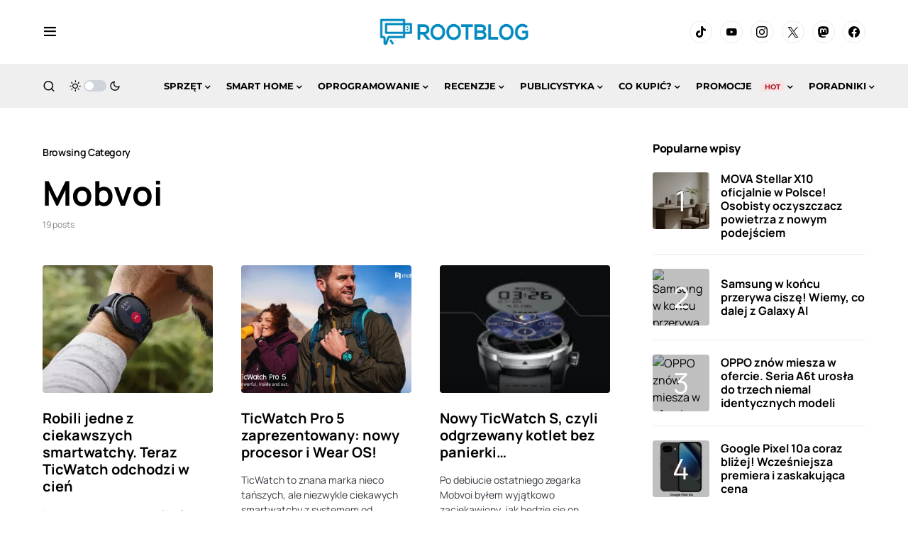

--- FILE ---
content_type: application/javascript; charset=UTF-8
request_url: https://rootblog-1.disqus.com/count-data.js?2=https%3A%2F%2Frootblog.pl%2Fmobvoi-earbuds-gesture-czyli-sluchawki-ktorymi-mozemy-sterowac-przy-pomocy-ruchow-glowa%2F&2=https%3A%2F%2Frootblog.pl%2Fmobvoi-wprowadza-na-rynek-nowy-smartwatch-czyli-ticwatch-c2%2F&2=https%3A%2F%2Frootblog.pl%2Fnadchodzi-pierwszy-smartwatch-z-nowym-procesorem-i-wear-os-na-pokladzie%2F&2=https%3A%2F%2Frootblog.pl%2Fnowy-ticwatch-pro-s-zaprezentowany%2F&2=https%3A%2F%2Frootblog.pl%2Foto-prawdopodobnie-najszybszy-smartwatch-na-rynku-ticwatch-pro-3-gps%2F&2=https%3A%2F%2Frootblog.pl%2Fticwatch-3-pro-gps-test-recenzja%2F&2=https%3A%2F%2Frootblog.pl%2Fticwatch-pro-3-lte-oficjalnie-trafil-do-sprzedazy-w-europie%2F&2=https%3A%2F%2Frootblog.pl%2Fticwatch-pro-5-zaprezentowany%2F&2=https%3A%2F%2Frootblog.pl%2Fticwatch-znika-z-rynku-oto-co-wiemy-na-ten-temat%2F
body_size: 461
content:
var DISQUSWIDGETS;

if (typeof DISQUSWIDGETS != 'undefined') {
    DISQUSWIDGETS.displayCount({"text":{"and":"i","comments":{"zero":"0 Comments","multiple":"{num} Comments","one":"1 Comment"}},"counts":[{"id":"https:\/\/rootblog.pl\/ticwatch-3-pro-gps-test-recenzja\/","comments":0},{"id":"https:\/\/rootblog.pl\/ticwatch-pro-5-zaprezentowany\/","comments":1},{"id":"https:\/\/rootblog.pl\/ticwatch-znika-z-rynku-oto-co-wiemy-na-ten-temat\/","comments":0}]});
}